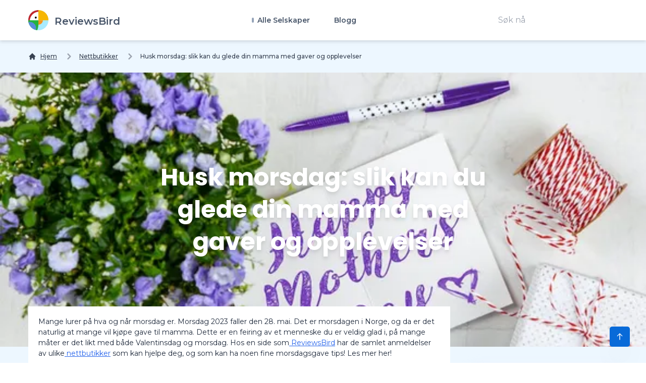

--- FILE ---
content_type: text/html; charset=UTF-8
request_url: https://reviewsbird.no/nettbutikker/morsdag
body_size: 103729
content:
<!DOCTYPE html>
<html lang="nb">
    <head>
        <link rel="preconnect" href="https://fonts.googleapis.com" crossOrigin="true" />
        <link rel="preconnect" href="https://fonts.gstatic.com" crossOrigin="true" />
        <link rel="preconnect" href="https://d2pus4vjf40ezr.cloudfront.net" crossOrigin="true" />

                    <link rel="stylesheet" href="/build/app.9e0666fd.css">
        
        <meta charset="UTF-8">
        <title>Slik skaper du minneverdig morsdag for mamma</title>
        <meta itemProp="name" content="Slik skaper du minneverdig morsdag for mamma" />
        <meta name="twitter:title" content="Slik skaper du minneverdig morsdag for mamma" />
        <meta property="og:title" content="Slik skaper du minneverdig morsdag for mamma" />
        <meta charSet="utf-8"/>
        <meta name="viewport" content="width=device-width"/>

        <meta http-equiv="content-language" content="nb" />
        <meta property="og:site_name" content="ReviewsBird" />

        <meta name="description" content="Det er viktig &aring; ikke glemme morsdag! Her kan du lese mer om denne dagen og l&aelig;r hvordan kan du skape en hyggelig og minneverdig dag for din mamma" />
        <meta itemProp="description" content="Det er viktig &aring; ikke glemme morsdag! Her kan du lese mer om denne dagen og l&aelig;r hvordan kan du skape en hyggelig og minneverdig dag for din mamma" />
        <meta name="twitter:description" content="Det er viktig &aring; ikke glemme morsdag! Her kan du lese mer om denne dagen og l&aelig;r hvordan kan du skape en hyggelig og minneverdig dag for din mamma" />
        <meta property="og:description" content="Det er viktig &aring; ikke glemme morsdag! Her kan du lese mer om denne dagen og l&aelig;r hvordan kan du skape en hyggelig og minneverdig dag for din mamma" />

        <link rel="shortcut icon" href="/media/imgs/logos/logo.svg" />

        <script defer>
            enScroll=!1;const lStor=localStorage,sStor=sessionStorage,doc=document,docEl=document.documentElement,docBody=document.body,docLoc=document.location,w=window,s=screen,nav=navigator||{};function a(){const k="G-VMX1GZV8E7",t=()=>Math.floor(Math.random()*1e9)+1,n=()=>Math.floor(Date.now()/1e3),y=()=>(sStor._p||(sStor._p=t()),sStor._p),v=()=>t()+"."+n(),p=()=>(lStor.cid_v4||(lStor.cid_v4=v()),lStor.cid_v4),m=lStor.getItem("cid_v4"),u=()=>m?void 0:enScroll==!0?void 0:"1",l=()=>(sStor.sid||(sStor.sid=n()),sStor.sid),d=()=>{if(!sStor._ss)return sStor._ss="1",sStor._ss;if(sStor.getItem("_ss")=="1")return void 0},r="1",h=()=>{if(sStor.sct)if(enScroll==!0)return sStor.sct;else x=+sStor.getItem("sct")+ +r,sStor.sct=x;else sStor.sct=r;return sStor.sct},e=docLoc.search,f=new URLSearchParams(e),a=["q","s","search","query","keyword"],g=a.some(t=>e.includes("&"+t+"=")||e.includes("?"+t+"=")),i=()=>g==!0?"view_search_results":enScroll==!0?"scroll":"page_view",b=()=>enScroll==!0?"90":void 0,j=()=>{if(i()=="view_search_results"){for(let e of f)if(a.includes(e[0]))return e[1]}else return void 0},o=encodeURIComponent,_=e=>{let t=[];for(let n in e)e.hasOwnProperty(n)&&e[n]!==void 0&&t.push(o(n)+"="+o(e[n]));return t.join("&")},O=!1,C="https://www.google-analytics.com/g/collect",E=_({v:"2",tid:k,_p:y(),sr:(s.width*w.devicePixelRatio+"x"+s.height*w.devicePixelRatio).toString(),ul:(nav.language||void 0).toLowerCase(),cid:p(),_fv:u(),_s:"1",dl:docLoc.origin+docLoc.pathname+e,dt:doc.title||void 0,dr:doc.referrer||void 0,sid:l(),sct:h(),seg:"1",en:i(),"epn.percent_scrolled":b(),"ep.search_term":j(),_ss:d(),_dbg:O?1:void 0}),c=C+"?"+E;if(nav.sendBeacon)nav.sendBeacon(c);else{let e=new XMLHttpRequest;e.open("POST",c,!0)}}a();function sPr(){return(docEl.scrollTop||docBody.scrollTop)/((docEl.scrollHeight||docBody.scrollHeight)-docEl.clientHeight)*100}doc.addEventListener("scroll",sEv,{passive:!0});function sEv(){const e=sPr();if(e<90)return;enScroll=!0,a(),doc.removeEventListener("scroll",sEv,{passive:!0})}
        </script>
            <meta property="article:modified_time" content="2024-08-01T12:39:37+02:00"/>
    <meta property="article:published_time" content="2023-01-09T14:06:44+01:00"/>

    <meta itemprop="image" content="https://d2pus4vjf40ezr.cloudfront.net/[base64]">
    <meta name="twitter:image:src" content="https://d2pus4vjf40ezr.cloudfront.net/[base64]">
    <meta property="og:image" content="https://d2pus4vjf40ezr.cloudfront.net/[base64]"/>


    <meta property="og:type" content="article"/>
    <link rel="canonical" href="https://reviewsbird.no/nettbutikker/morsdag"/>
    <meta property="og:url" content="https://reviewsbird.no/nettbutikker/morsdag"/>

        <meta name="google-site-verification" content="S0oihYb30eAtNcS7xu1ry71g3-EbhbDZELZoXi4_aaU" />
    </head>
    <body>
        <div class="main font-body text-body bg-custom" id="body" data-controller="menu">
            <header class="bg-white sticky-bar drop-shadow-md"
        data-controller="sticky-header"
        data-sticky-header-target="table"
        data-action="scroll@window->sticky-header#onScroll">
<div class="container bg-transparent">
    <nav class="bg-transparent flex justify-between items-center py-3">
        <a href="/" class="text-xl font-semibold leading-none flex" title="ReviewsBird"  aria-label="ReviewsBird">
            <img class="h-10" width="40px" height="40px" src="/media/imgs/logos/logo.svg" alt="Logo ReviewsBird" />
            <span class="pt-3 ml-3 text-blueGray-600">ReviewsBird</span>
        </a>
        <ul class="hidden lg:flex lg:items-center lg:w-auto lg:space-x-12">
            <li class="group static pt-4 pb-4">
                <a href="#" class="text-sm font-semibold text-blueGray-600 hover:text-black-500 has-child" title="Alle Selskaper">
                    Alle Selskaper
                </a>
                <div class="drop-down-menu absolute left-0 w-full grid grid-cols-4 gap-4">
                                        <div>
                        <a href="/forsikring" class="menu-sub-item text-xs font-bold text-black-600 hover:text-blueGray-500" title="Forsikring">
                            Forsikring
                        <p class="text-xs text-black-600 font-normal">
                            Velkommen til v&aring;r forsikringskategori! Her kan du lese anmeldelser av forskjellige forsikringsselskaper og dele dine egne opplevelser. &Aring; velge riktig forsikringsselskap er essen...
                        </p>
                        </a>
                    </div>
                                        <div>
                        <a href="/energi" class="menu-sub-item text-xs font-bold text-black-600 hover:text-blueGray-500" title="Energi">
                            Energi
                        <p class="text-xs text-black-600 font-normal">
                            Velkommen til kategorien Energi! Her kan du enkelt sammenligne forskjellige energileverand&oslash;rer for &aring; finne den som passer best for dine behov. Enten du er ute etter lavere pris...
                        </p>
                        </a>
                    </div>
                                        <div>
                        <a href="/telekom" class="menu-sub-item text-xs font-bold text-black-600 hover:text-blueGray-500" title="Telekommunikasjon">
                            Telekommunikasjon
                        <p class="text-xs text-black-600 font-normal">
                            Velkommen til v&aring;r kategori for Telekommunikasjon! Her finner du oversikter over ulike selskaper som tilbyr telekomtjenester. Les og skriv anmeldelser om leverand&oslash;rer av mobil-...
                        </p>
                        </a>
                    </div>
                                        <div>
                        <a href="/ferie" class="menu-sub-item text-xs font-bold text-black-600 hover:text-blueGray-500" title="Ferie, Reiser og Turer">
                            Ferie, Reiser og Turer
                        <p class="text-xs text-black-600 font-normal">
                            Planlegger du neste ferie? Utforsk kategorien "Ferie, Reiser og Turer" for inspirasjon og nyttige anmeldelser p&aring; ReviewsBird. Enten du &oslash;nsker en kort helgetur, en spennende utf...
                        </p>
                        </a>
                    </div>
                                        <div>
                        <a href="/dating" class="menu-sub-item text-xs font-bold text-black-600 hover:text-blueGray-500" title="Nettdating">
                            Nettdating
                        <p class="text-xs text-black-600 font-normal">
                            Er du klar for &aring; finne kj&aelig;rligheten p&aring; nettet? Nettdating gir deg muligheten til &aring; m&oslash;te nye mennesker fra komforten av ditt eget hjem. Flere datingapper lar d...
                        </p>
                        </a>
                    </div>
                                        <div>
                        <a href="/nettbutikker" class="menu-sub-item text-xs font-bold text-black-600 hover:text-blueGray-500" title="Nettbutikker">
                            Nettbutikker
                        <p class="text-xs text-black-600 font-normal">
                            Her kan du lese og skrive anmeldelser om diverse nettbutikker. Oppdag brukernes erfaringer med alt fra kundeservice til produktkvalitet, og sammenlign enkelt priser og tilbud. Med netthande...
                        </p>
                        </a>
                    </div>
                                        <div>
                        <a href="/bil" class="menu-sub-item text-xs font-bold text-black-600 hover:text-blueGray-500" title="Bil &amp; Kjøretøy">
                            Bil &amp; Kjøretøy
                        <p class="text-xs text-black-600 font-normal">
                            I kategorien "Bil &amp; Kj&oslash;ret&oslash;y" finner du anmeldelser og vurderinger av verksteder og bilrelaterte tjenester. Les andres erfaringer for &aring; finne det beste verkstedet el...
                        </p>
                        </a>
                    </div>
                                        <div>
                        <a href="/kreditt-lan" class="menu-sub-item text-xs font-bold text-black-600 hover:text-blueGray-500" title="Kreditt og Lån">
                            Kreditt og Lån
                        <p class="text-xs text-black-600 font-normal">
                            P&aring; v&aring;r side kan du enkelt sammenligne ulike l&aring;netilbud fra flere kredittselskaper. Les anmeldelser fra andre brukere for &aring; finne det l&aring;net som best passer dine...
                        </p>
                        </a>
                    </div>
                                        <div>
                        <a href="/kosthold" class="menu-sub-item text-xs font-bold text-black-600 hover:text-blueGray-500" title="Kosthold &amp; Helse">
                            Kosthold &amp; Helse
                        <p class="text-xs text-black-600 font-normal">
                            I kategorien Kosthold &amp; Helse kan du utforske ulike selskaper og lese anmeldelser fra andre brukere for informasjon om ern&aelig;ring, helse og velv&aelig;re. Et balansert kosthold rikt...
                        </p>
                        </a>
                    </div>
                                        <div>
                        <a href="/finans" class="menu-sub-item text-xs font-bold text-black-600 hover:text-blueGray-500" title="Finans">
                            Finans
                        <p class="text-xs text-black-600 font-normal">
                            &Oslash;nsker du bedre kontroll over &oslash;konomien din? Her finner du anmeldelser av ulike finansielle verkt&oslash;y som kan hjelpe med budsjettplanlegging, sporing av utgifter og inves...
                        </p>
                        </a>
                    </div>
                                        <div>
                        <a href="/generelt" class="menu-sub-item text-xs font-bold text-black-600 hover:text-blueGray-500" title="Generelt">
                            Generelt
                        <p class="text-xs text-black-600 font-normal">
                            Velkommen til v&aring;r kategori "Generelt"! Her finner du en omfattende oversikt over selskaper hvor du kan lese og skrive anmeldelser. For &aring; sikre en trygg handleopplevelse p&aring;...
                        </p>
                        </a>
                    </div>
                                        <div>
                        <a href="/mat-drikke" class="menu-sub-item text-xs font-bold text-black-600 hover:text-blueGray-500" title="Mat og Drikke">
                            Mat og Drikke
                        <p class="text-xs text-black-600 font-normal">
                            Velkommen til kategorien Mat og Drikke! Her kan du lese og skrive anmeldelser om ulike restauranter og spisesteder. Enten du er ute etter en ny lokal bistro eller en spennende internasjonal...
                        </p>
                        </a>
                    </div>
                                        <div>
                        <a href="/tjenester" class="menu-sub-item text-xs font-bold text-black-600 hover:text-blueGray-500" title="Tjenester">
                            Tjenester
                        <p class="text-xs text-black-600 font-normal">
                            Velkommen til v&aring;r tjenestekategori! Her finner du en oversikt over ulike serviceselskaper som opererer i et konkurransedyktig marked. Les anmeldelser fra andre kunder og del egne erfa...
                        </p>
                        </a>
                    </div>
                                    </div>
            </li>
            <li class="group relative pt-4 pb-4">
                <a href="/blog" class="text-sm font-semibold text-blueGray-600 hover:text-blueGray-500" title="Blogg">
                    Blogg
                </a>
            </li>
        </ul>
        <div class="hidden lg:block">
            <form method="get" action="/soke">
                <input type="text" name="q" class="py-2 px-5" value="" placeholder="Søk nå" />
                <input type="submit" class="hidden" aria-label="Søk nå" />
            </form>
        </div>
        <div class="lg:hidden">
            <button class="navbar-burger flex items-center py-2 px-3 text-blue-500 hover:text-blue-700 rounded border border-blue-200 hover:border-blue-300" data-action="click->menu#toggle">
                <svg class="fill-current h-4 w-4" viewBox="0 0 20 20" xmlns="http://www.w3.org/2000/svg">
                    <title>Mobile menu</title>
                    <path d="M0 3h20v2H0V3zm0 6h20v2H0V9zm0 6h20v2H0v-2z"></path>
                </svg>
            </button>
        </div>
    </nav>
</div>
</header>
<section class="pt-5 xl:bg-contain bg-top bg-no-repeat">
    <div class="container">
        <nav class="flex" aria-label="Breadcrumb" itemscope itemtype="https://schema.org/BreadcrumbList">
            <ol class="inline-flex items-center space-x-1 md:space-x-3">
                <li class="inline-flex items-center" itemprop="itemListElement" itemscope itemtype="https://schema.org/ListItem">
                    <a href="/" class="underline hover:no-underline inline-flex items-center text-xs font-medium text-gray-700 hover:text-gray-900" aria-label="Hjem">
                        <svg class="w-4 h-4 mr-2" fill="currentColor" viewBox="0 0 20 20" xmlns="http://www.w3.org/2000/svg"><path d="M10.707 2.293a1 1 0 00-1.414 0l-7 7a1 1 0 001.414 1.414L4 10.414V17a1 1 0 001 1h2a1 1 0 001-1v-2a1 1 0 011-1h2a1 1 0 011 1v2a1 1 0 001 1h2a1 1 0 001-1v-6.586l.293.293a1 1 0 001.414-1.414l-7-7z"></path></svg>
                        <span class="sm:block hidden">Hjem</span>
                    </a>
                    <meta itemprop="position" content="1" />
                    <meta itemprop="name" content="Hjem" />
                    <meta itemprop="item" content="https://reviewsbird.no/" />
                </li>

                                                        
                                            <li  itemprop="itemListElement" itemscope itemtype="https://schema.org/ListItem">
                            <div class="flex items-center">
                                <svg class="w-6 h-6 text-gray-400" fill="currentColor" viewBox="0 0 20 20" xmlns="http://www.w3.org/2000/svg"><path fill-rule="evenodd" d="M7.293 14.707a1 1 0 010-1.414L10.586 10 7.293 6.707a1 1 0 011.414-1.414l4 4a1 1 0 010 1.414l-4 4a1 1 0 01-1.414 0z" clip-rule="evenodd"></path></svg>
                                <a href="/nettbutikker" class="underline hover:no-underline ml-1 text-xs font-medium text-gray-700 hover:text-gray-900 md:ml-2">
                                    Nettbutikker
                                </a>
                            </div>
                            <meta itemProp="position" content="3" />
                            <meta itemProp="name" content="Nettbutikker" />
                            <meta itemProp="item" content="https://reviewsbird.no/nettbutikker" />
                        </li>
                    
                                        <li aria-current="page" itemprop="itemListElement" itemscope itemtype="https://schema.org/ListItem">
                        <div class="flex items-center">
                            <svg class="w-6 h-6 text-gray-400" fill="currentColor" viewBox="0 0 20 20" xmlns="http://www.w3.org/2000/svg"><path fill-rule="evenodd" d="M7.293 14.707a1 1 0 010-1.414L10.586 10 7.293 6.707a1 1 0 011.414-1.414l4 4a1 1 0 010 1.414l-4 4a1 1 0 01-1.414 0z" clip-rule="evenodd"></path></svg>
                            <span class="ml-1 text-xs font-medium text-gray-700 md:ml-2">Husk morsdag: slik kan du glede din mamma med gaver og opplevelser</span>
                        </div>
                        <meta itemProp="position" content="3" />
                        <meta itemProp="name" content="Husk morsdag: slik kan du glede din mamma med gaver og opplevelser" />
                    </li>
                    
                            </ol>
        </nav>
    </div>
</section>
            <div class="hidden navbar-menu relative z-50 transition duration-300" data-menu-target="mobileNavbar">
    <div class="navbar-backdrop fixed inset-0 bg-blueGray-800 opacity-25"></div>
    <nav class="fixed top-0 left-0 bottom-0 flex flex-col w-5/6 max-w-sm py-6 px-6 bg-white border-r overflow-y-auto transition duration-300">
        <div class="flex items-center mb-8">
            <a href="/" class="mr-auto text-3xl font-semibold leading-none" title="ReviewsBird" aria-label="ReviewsBird">
                <img class="h-10" src="/media/imgs/logos/logo.svg" />
            </a>
            <button class="navbar-close" data-action="click->menu#toggle">
                <svg class="h-6 w-6 text-blueGray-400 cursor-pointer hover:text-blue-500" xmlns="http://www.w3.org/2000/svg" fill="none" viewBox="0 0 24 24" stroke="currentColor">
                    <path stroke-linecap="round" stroke-linejoin="round" stroke-width="2" d="M6 18L18 6M6 6l12 12"></path>
                </svg>
            </button>
        </div>
        <div>
            <ul class="mobile-menu" data-controller="toggle" >
                <li class="mb-1">
                    <a href="/"  class="block p-4 text-xs text-blueGray-500 hover:bg-blue-50 hover:text-blue-500 rounded-xl" title="Hjem">
                        Hjem
                    </a>
                </li>
                <li class="mb-1 menu-item-has-children rounded-xl" data-action="click->toggle#toggleSubmenu" data-toggle-target="submenu">
                    <span class="menu-expand">+</span>
                    <span class="block p-4 text-xs text-blueGray-500 hover:bg-blue-50 hover:text-blue-500 rounded-xl" title="Hjem">
                        Alle Selskaper
                    </span>
                    <ul class="dropdown pl-5 hidden" data-toggle-target="dropdown">
                                            <div>
                            <a href="/forsikring" class="block p-3 text-xs text-blueGray-500 hover:bg-blue-50 hover:text-blue-500" title="Forsikring">
                                Forsikring
                            </a>
                        </div>
                                            <div>
                            <a href="/energi" class="block p-3 text-xs text-blueGray-500 hover:bg-blue-50 hover:text-blue-500" title="Energi">
                                Energi
                            </a>
                        </div>
                                            <div>
                            <a href="/telekom" class="block p-3 text-xs text-blueGray-500 hover:bg-blue-50 hover:text-blue-500" title="Telekommunikasjon">
                                Telekommunikasjon
                            </a>
                        </div>
                                            <div>
                            <a href="/ferie" class="block p-3 text-xs text-blueGray-500 hover:bg-blue-50 hover:text-blue-500" title="Ferie, Reiser og Turer">
                                Ferie, Reiser og Turer
                            </a>
                        </div>
                                            <div>
                            <a href="/dating" class="block p-3 text-xs text-blueGray-500 hover:bg-blue-50 hover:text-blue-500" title="Nettdating">
                                Nettdating
                            </a>
                        </div>
                                            <div>
                            <a href="/nettbutikker" class="block p-3 text-xs text-blueGray-500 hover:bg-blue-50 hover:text-blue-500" title="Nettbutikker">
                                Nettbutikker
                            </a>
                        </div>
                                            <div>
                            <a href="/bil" class="block p-3 text-xs text-blueGray-500 hover:bg-blue-50 hover:text-blue-500" title="Bil &amp; Kjøretøy">
                                Bil &amp; Kjøretøy
                            </a>
                        </div>
                                            <div>
                            <a href="/kreditt-lan" class="block p-3 text-xs text-blueGray-500 hover:bg-blue-50 hover:text-blue-500" title="Kreditt og Lån">
                                Kreditt og Lån
                            </a>
                        </div>
                                            <div>
                            <a href="/kosthold" class="block p-3 text-xs text-blueGray-500 hover:bg-blue-50 hover:text-blue-500" title="Kosthold &amp; Helse">
                                Kosthold &amp; Helse
                            </a>
                        </div>
                                            <div>
                            <a href="/finans" class="block p-3 text-xs text-blueGray-500 hover:bg-blue-50 hover:text-blue-500" title="Finans">
                                Finans
                            </a>
                        </div>
                                            <div>
                            <a href="/generelt" class="block p-3 text-xs text-blueGray-500 hover:bg-blue-50 hover:text-blue-500" title="Generelt">
                                Generelt
                            </a>
                        </div>
                                            <div>
                            <a href="/mat-drikke" class="block p-3 text-xs text-blueGray-500 hover:bg-blue-50 hover:text-blue-500" title="Mat og Drikke">
                                Mat og Drikke
                            </a>
                        </div>
                                            <div>
                            <a href="/tjenester" class="block p-3 text-xs text-blueGray-500 hover:bg-blue-50 hover:text-blue-500" title="Tjenester">
                                Tjenester
                            </a>
                        </div>
                                        </ul>
                </li>
                <li class="mb-1">
                    <a href="/blog"  class="block p-4 text-xs text-blueGray-500 hover:bg-blue-50 hover:text-blue-500 rounded-xl" title="Blogg">
                        Blogg
                    </a>
                </li>
            </ul>
        </div>
        <div class="mt-auto">
            <form method="get" action="/soke">
                <input type="text" name="q" class="py-2 px-5" value="" placeholder="Søk nå" />
                <input type="submit" class="hidden" aria-label="Søk nå" />
            </form>
        </div>
    </nav>
</div>
            <svg style="display: none">
    <defs>
        <svg
                id="spinner-cart-icon"
                viewBox="0 0 24 24"
                preserveAspectRatio="xMaxYMax meet"
        >
            <path d="M8.7,22.2a2.4,2.4,0,1,0,2.4,2.4A2.4,2.4,0,0,0,8.7,22.2ZM1.5,3V5.4H3.9l4.32,9.108L6.6,17.448A2.32,2.32,0,0,0,6.3,18.6,2.407,2.407,0,0,0,8.7,21H23.1V18.6H9.2a.3.3,0,0,1-.3-.3l.036-.144L10.02,16.2h8.94a2.389,2.389,0,0,0,2.1-1.236l4.3-7.788A1.172,1.172,0,0,0,25.5,6.6a1.2,1.2,0,0,0-1.2-1.2H6.552L5.424,3ZM20.7,22.2a2.4,2.4,0,1,0,2.4,2.4A2.4,2.4,0,0,0,20.7,22.2Z" transform="translate(-1.5 -3)" />
        </svg>

        <svg
                id="spinner-support-icon"
                viewBox="0 0 24 24"
                preserveAspectRatio="xMaxYMax meet"
        >
            <path d="M5,9.75a1.5,1.5,0,0,0-1.5-1.5H2.75a3,3,0,0,0-3,3V13.5a3,3,0,0,0,3,3H3.5A1.5,1.5,0,0,0,5,15ZM21.25,16.5a3,3,0,0,0,3-3V11.25a3,3,0,0,0-3-3H20.5A1.5,1.5,0,0,0,19,9.75V15a1.5,1.5,0,0,0,1.5,1.5ZM12,0A12.228,12.228,0,0,0,0,12v.75a.75.75,0,0,0,.75.75H1.5a.75.75,0,0,0,.75-.75V12a9.75,9.75,0,0,1,19.5,0h-.006c0,.114.006,7.768.006,7.768a1.982,1.982,0,0,1-1.982,1.982H18a2.25,2.25,0,0,0-2.25-2.25h-1.5a2.25,2.25,0,0,0,0,4.5h5.518A4.232,4.232,0,0,0,24,19.768V12A12.228,12.228,0,0,0,12,0Z" transform="translate(0.25)" />
        </svg>
        <svg
                id="spinner-price-icon"
                viewBox="0 0 24 24"
                preserveAspectRatio="xMaxYMax meet"
        >
            <path d="M16.645,22.7a.642.642,0,0,0-.773-.5,11.255,11.255,0,0,1-2.434.29,6.9,6.9,0,0,1-6.507-4.578h6.09a.643.643,0,0,0,.627-.5l.341-1.519a.643.643,0,0,0-.627-.784H6.173a11.565,11.565,0,0,1,.007-2.263h7.853a.643.643,0,0,0,.628-.505l.349-1.594a.643.643,0,0,0-.628-.78H6.974a6.728,6.728,0,0,1,6.3-4.019,10.493,10.493,0,0,1,2.028.222.643.643,0,0,0,.75-.462L16.7,3.328a.642.642,0,0,0-.5-.8,15.6,15.6,0,0,0-2.822-.279A11.449,11.449,0,0,0,2.415,9.964H.643A.643.643,0,0,0,0,10.607V12.2a.643.643,0,0,0,.643.643H1.8a15.9,15.9,0,0,0-.01,2.263H.643A.643.643,0,0,0,0,15.75v1.519a.643.643,0,0,0,.643.643H2.256A11.222,11.222,0,0,0,13.373,26.25a13.362,13.362,0,0,0,3.273-.417.643.643,0,0,0,.471-.748L16.645,22.7Z" transform="translate(0 -2.25)" />
        </svg>
        <svg
                id="spinner-delivery-icon"
                viewBox="0 0 24 24"
                preserveAspectRatio="xMaxYMax meet"
        >
            <path d="M23.4,13.2h-.6V9.146a1.8,1.8,0,0,0-.529-1.271L18.525,4.129A1.8,1.8,0,0,0,17.254,3.6H15.6V1.8A1.8,1.8,0,0,0,13.8,0H1.8A1.8,1.8,0,0,0,0,1.8v12a1.8,1.8,0,0,0,1.8,1.8h.6a3.6,3.6,0,1,0,7.2,0h4.8a3.6,3.6,0,1,0,7.2,0h1.8A.6.6,0,0,0,24,15V13.8A.6.6,0,0,0,23.4,13.2ZM6,17.4a1.8,1.8,0,1,1,1.8-1.8A1.8,1.8,0,0,1,6,17.4Zm12,0a1.8,1.8,0,1,1,1.8-1.8A1.8,1.8,0,0,1,18,17.4Zm3-7.8H15.6V5.4h1.654L21,9.146Z" />
        </svg>
        <svg id="logo-mask" width="36" height="36" version="1.1" viewBox="36 36 36 36" xmlns="http://www.w3.org/2000/svg">
            <path transform="translate(36,36)" d="m-0.25977-0.16406v36.328h36.52v-36.328h-36.52zm18.76 0.16406a17.359 17.359 0 0 1 12.369 5.1309c0.38 0.38 0.73031 0.76969 1.0703 1.1797l-3.2988 2.4785a13.327 13.327 0 0 0-13.191-4.2793c-0.2 0.04-0.39008 0.11016-0.58008 0.16016l-1.3184-3.959a17.787 17.787 0 0 1 4.9492-0.71094zm-8.7305 1.8203 1.3301 3.9902a13.118 13.118 0 0 0-4.9395 4.6797 13.139 13.139 0 0 0-1.5801 3.7793h-4.2695a17.371 17.371 0 0 1 4.8203-9.1387 17.055 17.055 0 0 1 4.6387-3.3105zm23.891 7.4844a17.468 17.468 0 0 1-0.7207 18.609 1.544 1.544 0 0 0-0.16992-0.33984l-2.3691-3.3984a13.29 13.29 0 0 0-0.070313-12.371l3.3301-2.5zm-33.65 8.9551h4.1699a13.885 13.885 0 0 0 0.34961 3.3203 13.24 13.24 0 0 0 5.9805 8.2891 11.882 11.882 0 0 0 1.1094 0.60156l-1.3184 3.9688a17.494 17.494 0 0 1-10.301-15.939c0-0.08 0.0097656-0.16023 0.0097656-0.24023zm24.529 12.17h6.7402c-0.14 0.15-0.25844 0.29945-0.39844 0.43945a17.4 17.4 0 0 1-12.381 5.1309 17.773 17.773 0 0 1-4.3809-0.57031l1.3105-3.9395a13.544 13.544 0 0 0 3.0996 0.36914 13.445 13.445 0 0 0 6.0098-1.4297z" fill="currentColor" />
            <g id="r-symbol" transform="translate(36 36)"></g>
        </svg>
    </defs>
</svg>
                <section class="py-5">
        <div class="pt-20 pb-8 bg-cover bg-no-repeat" style="background-image: url('https://d2pus4vjf40ezr.cloudfront.net/[base64]');">
            <div class="container">
                <div class="max-w-2xl mx-auto">
                    <div class="text-center mb-36">
                        <h1 class="text-4xl md:text-5xl mt-24 text-white font-bold font-heading drop-shadow-lg">Husk morsdag: slik kan du glede din mamma med gaver og opplevelser</h1>
                    </div>
                </div>
            </div>
        </div>
        <div class="container w-full -mt-20">
            <div class="flex flex-wrap w-full">
                <div class="xl:w-3/4 w-full">
                    <div class="w-full xl:pr-10">
                        <div class="bg-white p-5 w-full list-disc">
                            <!DOCTYPE html PUBLIC "-//W3C//DTD HTML 4.0 Transitional//EN" "http://www.w3.org/TR/REC-html40/loose.dtd">
<html><body><p class=" mb-5">Mange lurer p&aring; hva og n&aring;r morsdag er. Morsdag 2023 faller den 28. mai. Det er morsdagen i Norge, og da er det naturlig at mange vil kj&oslash;pe gave til mamma. Dette er en feiring av et menneske du er veldig glad i, p&aring; mange m&aring;ter er det likt med b&aring;de Valentinsdag og morsdag. Hos en side som<a href="https://reviewsbird.no/" target="_blank"> ReviewsBird</a> har de samlet anmeldelser av ulike<a href="https://reviewsbird.no/error/404" target="_blank"> nettbutikker</a> som kan hjelpe deg, og som kan ha noen fine morsdagsgave tips! Les mer her!</p>    <h1>Historien om morsdagen</h1>    <p class=" mb-5">En dag for &aring; hedre m&oslash;dre har eksistert like lenge som det har v&aelig;rt m&oslash;dre. Festivaler som hedret m&oslash;dre i antikken var ofte knyttet til guder og gudinner og morssymboler p&aring; fruktbarhet, f&oslash;dsel, kreativitet og vekstsykluser. Moren er beskytter og oppdrager for barn og i forlengelsen av hele menneskeheten. Frygierne holdt en festival for<a href="https://en.wikipedia.org/wiki/Cybele" target="_blank"> Cybele</a>, gudenes store mor. Grekerne og romerne hedret ogs&aring; gudenes moderskikkelse. Selv i dag hedrer en viktig festival i India, Durga-puja, gudinnen Durga.</p>    <p class=" mb-5">I l&oslash;pet av middelalderen vendte folk tilbake til hjemmet eller "mor"-kirken en gang i &aring;ret midt i fastetiden. (Den gang dro barn ofte for &aring; jobbe i en alder av 10 &aring;r!) Historikere teoretiserer at det var tilbakekomsten til "mor"-kirken som f&oslash;rte til tradisjonen med at barn fikk fri dagen til &aring; bes&oslash;ke sin mor og familie.</p>    <p class=" mb-5">I England p&aring; 1500-tallet ble denne feiringen &laquo;Mothering Sunday&raquo;. Barn &ndash; hovedsakelig d&oslash;tre som hadde g&aring;tt p&aring; jobb som hushjelper &ndash; ville f&aring; fri p&aring; den fjerde s&oslash;ndagen i fastetiden for &aring; vende tilbake til m&oslash;drene og hjemmesognet. Den eldste s&oslash;nnen eller datteren tok med seg en "morskake", som ble kuttet og delt av hele familien. Familiegjenforeninger var dagens orden, med s&oslash;nner og d&oslash;tre som tok p&aring; seg alle husholdningsplikter og tilberedte en spesiell middag til &aelig;re for moren sin. En gang i l&oslash;pet av dagen deltok moren p&aring; spesielle gudstjenester sammen med familien.</p>    <p class=" mb-5">Mors&oslash;ndag ble ogs&aring; kjent som forfriskningss&oslash;ndag; fastereglene ble lempet p&aring; den dagen. (Ofte handlet evangeliet for dagen om at Jesus matet folkemengden med br&oslash;d.) Den tradisjonelle kaken, kalt en Simnel-kake, er en fruktkake med to lag mandelmasse. Kaken ble laget med 11 kuler marsipanglasur p&aring; toppen, som representerer de 11 disiplene. (<a href="https://no.wikipedia.org/wiki/Judas_Iskariot" target="_blank">Judas</a> er ikke inkludert.) Tradisjonelt ville ogs&aring; sukkerfioler blitt tilsatt.</p>    <p class=" mb-5">I USA var tre kvinner mest medvirkende til &aring; etablere tradisjonen for morsdagen: Ann Reeves Jarvis, Julia Ward Howe og Anns datter, Anna M. Jarvis. L&aelig;r mer om disse tre flotte kvinnene som kjempet for barns velferd, helse og fred.</p>    <h2 class=" font-semibold text-base pt-5 mb-8">Mange m&aring;ter &aring; feire mamma p&aring; i &aring;r</h2>    <p class=" mb-5">Dette dekker de store tingene, men her er flere kreative m&aring;ter &aring; n&aring; ut til mamma for &aring; vise henne litt ekstra tr&oslash;st, kj&aelig;rlighet og anerkjennelse. Tross alt er m&oslash;dre alltid der for oss!</p>    <h3 class=" font-semibold text-base pt-5 mb-8">Pynt d&oslash;ren til mammaen din eller gi blomster!</h3>    <p class=" mb-5">Hvis du er i n&aelig;rheten, kan du ha det g&oslash;y med &aring; dekorere din mors inngangsd&oslash;r med streamers, spesielle skilt, en krans og blomster fra for eksempel<a href="https://reviewsbird.no/nettbutikker/interflora-anmeldelser" target="_blank"> Interflora</a>! Hvis du har barn, engasjere dem! Mor eller bestemor vil elske overraskelsen.</p>    <p class=" mb-5">Selvf&oslash;lgelig er blomster og planter alltid en fryd. Hvis du er lokal, lever planter til verandaen hennes personlig. Hvis du ikke er lokal, er det alltid levering de fleste steder (men bestill i god tid!). En rosebusk eller geraniumplante er alltid velkommen. Eller kanskje en kornel eller blomstrende busk til hagen hennes ville bli verdsatt.</p>    <p class=" mb-5">Kj&oslash;pe snittblomster? Se de symbolske betydningene av vanlige blomster, mange som du kan finne hos<a href="https://reviewsbird.no/nettbutikker/interflora-anmeldelser" target="_blank"> Interflora</a>. Her er en annen id&eacute;! Lag en bukett med de m&aring;nedlige f&oslash;dselsblomstene til hvert barn.</p>    <h3 class=" font-semibold text-base pt-5 mb-8">Lag mat til mamma eller sett opp en brunsjdate</h3>    <p class=" mb-5">Frokost p&aring; sengen er alltid en klassiker og verdsatt! Noe enkelt er greit for dette, for eksempel toast eller en croissant med syltet&oslash;y eller frukt og en kopp kaffe eller te. Eller, hvis hun ikke er glad i &aring; spise i sengen, hva med &aring; forberede en sittende brunsj? Her er 15 deilige brunsjideer.</p>    <p class=" mb-5">Hvis du ikke er personlig med mor, hva med en virtuell brunsjdate? Vi foresl&aring;r Champagne<a href="https://snl.no/Mimosa" target="_blank"> Mimosas</a>. Du kan levere ingrediensene p&aring; d&oslash;ren hvis hun er lokal, eller sende oppskriften p&aring; forh&aring;nd til alle! S&aring; Zoom med hele familien og hev et glass til mamma!</p>    <p class=" mb-5">Hvis moren din er lokal, legg av en grytemiddag. Det er god komfortmat, og du kan sette alt sammen for &aring; slippe av p&aring; verandaen hennes!</p>    <p class=" mb-5">&Aring;, bak en kake! Tradisjonelt bakte barn i England alltid en kake til morsdagen. Hvis du liker denne tradisjonen, her er en virkelig deilig (og bedre enn eske) kakeoppskrift: Sjokolademoussekake. Pr&oslash;v ogs&aring; din mors favoritt!</p>    <h3 class=" font-semibold text-base pt-5 mb-8">Gi moren din en lang telefonsamtale eller sett p&aring; et virtuelt talentshow!</h3>    <p class=" mb-5">Snakk med henne (eller videochat) og f&aring; henne til &aring; le. Kanskje sleng inn noen gode "mamma-vitser". Sett opp et talentshow! Det kan v&aelig;re enkelt. Syng en sang, vis frem litt gymnastikk, spill et instrument.</p>    <h3 class=" font-semibold text-base pt-5 mb-8">Se en film eller et program sammen, side ved side.</h3>    <p class=" mb-5">Hvis dere alle er hjemme p&aring; ett sted, ta en film den kvelden, komplett med kinogodbiter.</p>    <p class=" mb-5">Hvis du er p&aring; forskjellige steder, se den samme filmen p&aring; datamaskinene dine samtidig. Eller start et maraton med favoritt-TV-serien din mens du nyter et glass vin eller en kopp te.</p>    <p class=" mb-5">(Visste du?<a href="https://no.wikipedia.org/wiki/Netflix" target="_blank"> Netflix</a> har ogs&aring; en m&aring;te &aring; se sammen p&aring; nettet. Hvis du og moren din har en Netflix-konto og Chrome installert p&aring; den b&aelig;rbare eller stasjon&aelig;re datamaskinen hennes, kan dere se en film sammen! Det er til og med en gruppechat-funksjon for &aring; kommentere live under filmen uansett hvor du er i verden. Se Netflix Party.)</p>    <h3 class=" font-semibold text-base pt-5 mb-8">V&aelig;r kreativ: Gj&oslash;r mamma til en video, en musikkspilleliste eller et kunstverk!</h3>    <p class=" mb-5">Ta opp en video fra alle barna. De kan hver si "Gratulerer med morsdagen" og hvorfor de setter pris p&aring; henne. Du kan alltid bruke iMovie til &aring; spleise sammen videoer p&aring; telefonen.</p>    <p class=" mb-5">Eller lag et b&aring;nd eller en musikkspilleliste. Du kan samle beroligende sanger for leggetid, for eksempel lyden av havet. Eller du kan samle favorittsangene hennes fra epoken hun elsker mest. (Hvis moren din har en iPhone, lag en spesiell iTunes-spilleliste som vil bli sendt til henne p&aring; e-post.)</p>    <p class=" mb-5">Hva med et spesielt kunstverk til mamma? Mal for eksempel utsiden av en terrakotta blomsterpotte og fyll den med hagefr&oslash; og et kort. Eller lag en vakker fotoramme med familiebildet ditt inni. Du kan finne mange ideer p&aring; Pinterest og andre steder p&aring; nettet.</p>    <h3 class=" font-semibold text-base pt-5 mb-8">Kom deg ut! G&aring; en tur i parken eller hva med &aring; pakke mamma en piknik?</h3>    <p class=" mb-5">Frisk luft l&oslash;fter alltid hum&oslash;ret. V&aring;ren er en fantastisk tid &aring; bes&oslash;ke en park og se etter alle de vakre v&aring;rblomstene. Hva med &aring; pakke en enkel piknik? Hvis mor bor i n&aelig;rheten, legg av en piknikkurv p&aring; verandaen hennes! Hvis dere bor sammen, pakk en kj&oslash;ler for en vakker kj&oslash;retur gjennom landskapet. Her er gode ideer til piknikmat.</p>    <h2 class=" font-semibold text-base pt-5 mb-8">Lag en hjemmelaget gave!</h2>    <p class=" mb-5">Du trenger ikke g&aring; ut i en butikk og kj&oslash;pe en gave. M&oslash;dre elsker gaver fra hjertet.</p>    <p class=" mb-5">Her er noen morsomme h&aring;ndverksprosjekter &ndash; inkludert gaver fra kj&oslash;kkenet samt DIY-skj&oslash;nnhetsprodukter til en hjemmespa-kurv!</p>    <ul class=" list-disc ml-5 pl-5 pb-5">  	<li class=" pb-2">Lag din egen urteeddik</li>  	<li class=" pb-2">Lag din egen frukt ansiktsbehandling eller skrubb</li>  	<li class=" pb-2">Lag din egen s&aring;pe</li>  	<li class=" pb-2">Lag en lavendelpose</li>  	<li class=" pb-2">Lag rosepotpurri</li>  	<li class=" pb-2">Lag jordb&aelig;rsyltet&oslash;y</li>  	<li class=" pb-2">Lag bl&aring;b&aelig;r-rabarbrasyltet&oslash;y</li>  	<li class=" pb-2">Lag en pen gavekrukke</li>  	<li class=" pb-2">Hvis du &oslash;nsker &aring; kj&oslash;pe en gave p&aring; nettet, hva med smykker med barnets f&oslash;dselsstein?</li>  </ul>    <p class=" mb-5">For eksempel, hvis bursdagen din er i august, gi moren din peridot &oslash;redobber. Hun vil alltid tenke p&aring; sitt kj&aelig;re barn n&aring;r hun har dem p&aring; seg. Se f&oslash;dselssteiner etter m&aring;ned hvis du ikke er sikker p&aring; f&oslash;dselssteinen din eller dens betydning. Mange sm&aring; nettbutikker tilbyr gratis frakt.<a href="https://reviewsbird.no/generelt/yoursurprise-anmeldelser" target="_blank"> YourSurprise</a> er ogs&aring; et flott sted &aring; finne unike morsdagsgave smykker og hjelpe til med &aring; st&oslash;tte sm&aring; bedrifter p&aring; samme tid.</p>    <h2 class=" font-semibold text-base pt-5 mb-8">Vis din sentimentale side</h2>    <p class=" mb-5">Lag et hjemmelaget brev eller morsdagskort. Dette b&oslash;r v&aelig;re en ekte, inderlig visning av takknemlighet og takknemlighet. Tenk p&aring; hvorfor du elsker, respekterer og setter pris p&aring; moren din og hva du h&aring;per hun vet p&aring; denne spesielle dagen.</p>    <p class=" mb-5">V&aelig;r spesifikk om handlinger du er takknemlig for, for eksempel at hun kj&oslash;rer deg til skolen daglig eller tilbereder favorittretten din hver helg.</p>    <p class=" mb-5">Brainstorm dine favorittminner eller kvaliteter som du &oslash;nsker &aring; gi videre til dine egne barn.</p>    <p class=" mb-5">Lag morsdagskuponger. H&aring;ndlag en kupongbok full av tjenester som moren din kan tjene penger p&aring; n&aring;r som helst. For eksempel kan en kupong tilby &aring; vaske oppvasken mens en annen kan v&aelig;re for en gratis bilvask.</p>    <p class=" mb-5">Ta med gj&oslash;rem&aring;l og handlinger som du er sikker p&aring; at moren din vil sette pris p&aring; og som hun faktisk vil bruke. For eksempel, ikke ta med en kupong for &aring; ta s&oslash;pla ut hvis det allerede er din oppgave.</p>    <p class=" mb-5">V&aelig;r kreativ mens du lager kupongboken din. Bruk forskjellig farget papir, tusjer, glitter eller andre h&aring;ndverksmaterialer som vil demonstrere innsatsen din.</p>    <h2 class=" font-semibold text-base pt-5 mb-8">V&aelig;r kreativ</h2>    <p class=" mb-5">Samle bilder som gave. B&aring;de utklippsb&oslash;ker og collager handler om &aring; bevare minner ved &aring; lage et organisert oppsett av bilder og andre gjenstander med sentimental verdi. Hovedforskjellen mellom de to er at utklippsb&oslash;ker vanligvis har mange sider mens en collage er &eacute;n side eller et utklipp i plakatst&oslash;rrelse.</p>    <p class=" mb-5">Finn gamle bilder rundt huset. Hvis alt du har er digitale kopier, kan du bestille utskrifter online fra ulike<a href="https://reviewsbird.no/nettbutikker" target="_blank"> nettbutikker</a>. Du kan ogs&aring; lage og sende digitale collager p&aring; nettet. Dette er jo for &oslash;vrig en veldig god ide n&aring;r du trenger noe til<a href="https://reviewsbird.no/nettbutikker/valentinsdag" target="_blank"> Valentinsdag</a> ogs&aring;!</p>    <p class=" mb-5">Finn andre varer med sentimental verdi. For eksempel en billett fra din f&oslash;rste konsert sammen eller et bursdagskort din mor ga deg da du var yngre. Pynt prosjektet ditt ved &aring; bruke m&oslash;nstret papir, klistremerker, b&aring;nd eller annet tilbeh&oslash;r for &aring; virkelig f&aring; kreasjonen din til &aring; glitre. Hvis utklippsb&oslash;ker eller collager virker for vanlige, er det mange andre gj&oslash;r-det-selv-gaver som kan inneholde personlige bilder: dalbaner, klokker, lamper, telefondeksler og mange flere.</p>    <p class=" mb-5">Lag mat til henne. Enten det er frokost p&aring; sengen eller en familiemiddag, gi mamma en pause ved &aring; lage favorittvarene hennes. Ta det et steg videre og rengj&oslash;r kj&oslash;kkenet etter m&aring;ltidet s&aring; mor ikke har annet &aring; gj&oslash;re enn &aring; slappe av. V&aelig;r kreativ med matvalgene dine. For eksempel, i stedet for &aring; kj&oslash;pe en bukett blomster til henne, hvorfor ikke lage en av vakre cupcakes til henne?</p>    <p class=" mb-5">Hvis matlagingsferdighetene dine ikke er s&aring; gode, kan du pr&oslash;ve &aring; organisere en potluck der alle hennes kj&aelig;re melder seg frivillig til &aring; ta med en rett.</p>    <p class=" mb-5">Komplimenter hennes styrke. Noen ganger har m&oslash;dre den vanskeligste jobben i verden. Vis din takknemlighet for hennes evne til &aring; v&aelig;re en superkvinne og takle alt inkludert morskap.</p>    <p class=" mb-5">Tilbring kvalitetstid med henne. Planlegg en hel dag med henne. G&aring; p&aring; shopping, se en film, eller bare bli hjemme og spill noen innend&oslash;rs spill. Hva du gj&oslash;r er ikke viktig; Det som er viktigere er &aring; gjenopprette kontakten med moren din og tilbringe kvalitetstid med henne.</p>    <p class=" mb-5">Pr&oslash;v &aring; gj&oslash;re noe du aldri har gjort f&oslash;r: lag en isbar, meld deg p&aring; matlagingskurs, bli turist i din egen by, planlegg en piknik. Moren din vil virkelig f&oslash;le at det er tanken som teller.</p>    <h2 class=" font-semibold text-base pt-5 mb-8">Skjem bort henne med en spesiell gave</h2>    <p class=" mb-5">Lag en "favoritting"-kurv. Bestem hva moren din liker, og lag en temakurv basert p&aring; hva hun liker. Dette er mye mer personlig enn en ferdiglaget gavekurv eller et gavekort. Tilpass det enda mer ved &aring; legge til et innrammet bilde og legg til noen blomster for et vakrere utseende.</p>    <p class=" mb-5">Hvis moren din trenger &aring; slappe av, lag en "spa"-kurv som inneholder ting som s&aring;per, kremer, parfymer og andre personlig pleieartikler.</p>    <p class=" mb-5">Hvis moren din har en s&oslash;t tann, lag en kurv som har alle hennes favorittgodteri eller snacks. Prisen p&aring; kurven vil avhenge av varene du inkluderer, s&aring; g&aring; s&aring; stor eller liten som n&oslash;dvendig basert p&aring; budsjettet ditt. &Aring; kaste inn noe med sentimental verdi gir alltid en fin touch.</p>    <p class=" mb-5">Skjem bort henne. &Aring; unne moren din vil f&aring; henne til &aring; f&oslash;le seg bra b&aring;de innvendig og utvendig. Sminkeprodukter fra en butikk som<a href="https://reviewsbird.no/nettbutikker/blivakker-anmeldelser" target="_blank"> Blivakker</a> kan v&aelig;re veldig bra som morsdagsgave, og hva med en fin lydbok fra<a href="https://reviewsbird.no/nettbutikker/storytel-anmeldelser" target="_blank"> Storytel</a>? Valgmulighetene skal det ikke v&aelig;re et problem med i hvert fall!</p></body></html>


                                                            <div class="blogger-avatar">
                                                                            <img class="float-left pr-5" width="130" height="140" loading="lazy" title="Anne Sigrid Jakobsen" src="https://d2pus4vjf40ezr.cloudfront.net/[base64]" alt="Anne Sigrid Jakobsen" />
                                                                        <span class="text-xl font-bold">Av Anne Sigrid Jakobsen</span>
                                </div>
                                <div class="blogger-bio">
                                                                            <p>Anne Sigrid er e-handelsspesialist og forbrukervarekonsulent spesialisert i handelsrett og forbrukeratferd. Hun har erfaring innen leverand&oslash;rkjeder&aring;dgivning og produktutvikling, og har jobbet i e-handelsbransjen...

                                        <a class="text-xs underline" href="/writer/anne-sigrid-jakobsen"> Les videre</a>
                                                                    </div>

                                <div class="my-5">
                                    
                                                                            <a href="www.linkedin.com/in/anne-sigrid-jakobsen-351655228" target="_blank" rel="noopener">
                                            <svg xmlns="http://www.w3.org/2000/svg" viewBox="0 0 448 512" class="w-5 h-5"><!--! Font Awesome Pro 6.0.0 by @fontawesome - https://fontawesome.com License - https://fontawesome.com/license (Commercial License) Copyright 2022 Fonticons, Inc. --><path fill="currentColor" d="M100.28 448H7.4V148.9h92.88zM53.79 108.1C24.09 108.1 0 83.5 0 53.8a53.79 53.79 0 0 1 107.58 0c0 29.7-24.1 54.3-53.79 54.3zM447.9 448h-92.68V302.4c0-34.7-.7-79.2-48.29-79.2-48.29 0-55.69 37.7-55.69 76.7V448h-92.78V148.9h89.08v40.8h1.3c12.4-23.5 42.69-48.3 87.88-48.3 94 0 111.28 61.9 111.28 142.3V448z"/></svg>
                                        </a>
                                                                    </div>
                                                    </div>
                        <div class="flex my-5">
                            <h2 class="text-xl font-bold">Del</h2>

                                                        <div class="flex mt-1">
                                <a class="pl-5" aria-label="Facebook"
                                   href="https://www.facebook.com/sharer/sharer.php?u=https%3A%2F%2Freviewsbird.no%2Fnettbutikker%2Fmorsdag"
                                   target="_blank" rel="noopener">
                                    <svg xmlns="http://www.w3.org/2000/svg" viewBox="0 0 320 512" class="w-5 h-5"><!--! Font Awesome Pro 6.0.0 by @fontawesome - https://fontawesome.com License - https://fontawesome.com/license (Commercial License) Copyright 2022 Fonticons, Inc. --><path fill="currentColor" d="M279.14 288l14.22-92.66h-88.91v-60.13c0-25.35 12.42-50.06 52.24-50.06h40.42V6.26S260.43 0 225.36 0c-73.22 0-121.08 44.38-121.08 124.72v70.62H22.89V288h81.39v224h100.17V288z"/></svg>
                                </a>
                                <a class="pl-5" aria-label="Twitter"
                                   href="http://twitter.com/share?text=Husk%20morsdag%3A%20slik%20kan%20du%20glede%20din%20mamma%20med%20gaver%20og%20opplevelser&url=https%3A%2F%2Freviewsbird.no%2Fnettbutikker%2Fmorsdag" target="_blank" rel="noopener">
                                    <svg xmlns="http://www.w3.org/2000/svg" viewBox="0 0 512 512" class="w-5 h-5"><!--! Font Awesome Pro 6.0.0 by @fontawesome - https://fontawesome.com License - https://fontawesome.com/license (Commercial License) Copyright 2022 Fonticons, Inc. --><path fill="currentColor" d="M459.37 151.716c.325 4.548.325 9.097.325 13.645 0 138.72-105.583 298.558-298.558 298.558-59.452 0-114.68-17.219-161.137-47.106 8.447.974 16.568 1.299 25.34 1.299 49.055 0 94.213-16.568 130.274-44.832-46.132-.975-84.792-31.188-98.112-72.772 6.498.974 12.995 1.624 19.818 1.624 9.421 0 18.843-1.3 27.614-3.573-48.081-9.747-84.143-51.98-84.143-102.985v-1.299c13.969 7.797 30.214 12.67 47.431 13.319-28.264-18.843-46.781-51.005-46.781-87.391 0-19.492 5.197-37.36 14.294-52.954 51.655 63.675 129.3 105.258 216.365 109.807-1.624-7.797-2.599-15.918-2.599-24.04 0-57.828 46.782-104.934 104.934-104.934 30.213 0 57.502 12.67 76.67 33.137 23.715-4.548 46.456-13.32 66.599-25.34-7.798 24.366-24.366 44.833-46.132 57.827 21.117-2.273 41.584-8.122 60.426-16.243-14.292 20.791-32.161 39.308-52.628 54.253z"/></svg>
                                </a>
                                <a class="pl-5" aria-label="Linkedin"
                                   href="https://www.linkedin.com/shareArticle?mini=true&url=https%3A%2F%2Freviewsbird.no%2Fnettbutikker%2Fmorsdag&title=Husk%20morsdag%3A%20slik%20kan%20du%20glede%20din%20mamma%20med%20gaver%20og%20opplevelser&summary=Alle%20m%26oslash%3Bdre%20gleder%20seg%20til%20morsdag%20hvert%20%26aring%3Br.%20Hvordan%20kan%20du%20best%20forberede%20deg%20til%20denne%20dagen%3F%20Skal%20du%20g%26aring%3B%20for%20presang%20eller%20en%20opplevelse%3F%20Slik%20kan%20du%20skape%20en%20minneverdig%20og%20koselig%20dag%20for%20din%20mamma%20fylt%20med%20kj%26aelig%3Brlighet%2C%20oppmerksomhet%20og%20gaver.&source=https%3A%2F%2Freviewsbird.no%2Fnettbutikker%2Fmorsdag" target="_blank" rel="noopener">
                                    <svg xmlns="http://www.w3.org/2000/svg" viewBox="0 0 448 512" class="w-5 h-5"><!--! Font Awesome Pro 6.0.0 by @fontawesome - https://fontawesome.com License - https://fontawesome.com/license (Commercial License) Copyright 2022 Fonticons, Inc. --><path fill="currentColor" d="M100.28 448H7.4V148.9h92.88zM53.79 108.1C24.09 108.1 0 83.5 0 53.8a53.79 53.79 0 0 1 107.58 0c0 29.7-24.1 54.3-53.79 54.3zM447.9 448h-92.68V302.4c0-34.7-.7-79.2-48.29-79.2-48.29 0-55.69 37.7-55.69 76.7V448h-92.78V148.9h89.08v40.8h1.3c12.4-23.5 42.69-48.3 87.88-48.3 94 0 111.28 61.9 111.28 142.3V448z"/></svg>
                                </a>
                                <a class="pl-5" aria-label="Whatsapp"
                                   href="whatsapp://send?text=https%3A%2F%2Freviewsbird.no%2Fnettbutikker%2Fmorsdag" data-action="share/whatsapp/share" target="_blank" rel="noopener">
                                    <svg xmlns="http://www.w3.org/2000/svg" viewBox="0 0 448 512" class="w-5 h-5"><!--! Font Awesome Pro 6.0.0 by @fontawesome - https://fontawesome.com License - https://fontawesome.com/license (Commercial License) Copyright 2022 Fonticons, Inc. --><path fill="currentColor" d="M380.9 97.1C339 55.1 283.2 32 223.9 32c-122.4 0-222 99.6-222 222 0 39.1 10.2 77.3 29.6 111L0 480l117.7-30.9c32.4 17.7 68.9 27 106.1 27h.1c122.3 0 224.1-99.6 224.1-222 0-59.3-25.2-115-67.1-157zm-157 341.6c-33.2 0-65.7-8.9-94-25.7l-6.7-4-69.8 18.3L72 359.2l-4.4-7c-18.5-29.4-28.2-63.3-28.2-98.2 0-101.7 82.8-184.5 184.6-184.5 49.3 0 95.6 19.2 130.4 54.1 34.8 34.9 56.2 81.2 56.1 130.5 0 101.8-84.9 184.6-186.6 184.6zm101.2-138.2c-5.5-2.8-32.8-16.2-37.9-18-5.1-1.9-8.8-2.8-12.5 2.8-3.7 5.6-14.3 18-17.6 21.8-3.2 3.7-6.5 4.2-12 1.4-32.6-16.3-54-29.1-75.5-66-5.7-9.8 5.7-9.1 16.3-30.3 1.8-3.7.9-6.9-.5-9.7-1.4-2.8-12.5-30.1-17.1-41.2-4.5-10.8-9.1-9.3-12.5-9.5-3.2-.2-6.9-.2-10.6-.2-3.7 0-9.7 1.4-14.8 6.9-5.1 5.6-19.4 19-19.4 46.3 0 27.3 19.9 53.7 22.6 57.4 2.8 3.7 39.1 59.7 94.8 83.8 35.2 15.2 49 16.5 66.6 13.9 10.7-1.6 32.8-13.4 37.4-26.4 4.6-13 4.6-24.1 3.2-26.4-1.3-2.5-5-3.9-10.5-6.6z"/></svg>
                                </a>
                            </div>
                        </div>

                        
                        <div class="flex flex-wrap w-full bg-white p-5 mb-10">
                        <div class="w-full mt-5 mb-5">
            <h2 class="font-bold text-xl font-heading wow animate__ animate__fadeInDown  animated float-left">Meer Nettbutikker</h2>
        <div id="carausel-2-columns-1-arrows" class="flex float-right">
        <span class="mr-4 text-blue-500 flex slick-arrow custom_prev p-0">
            <svg class="w-6 h-6" fill="none" stroke="currentColor" viewBox="0 0 24 24" xmlns="http://www.w3.org/2000/svg">
                <path stroke-linecap="round" stroke-linejoin="round" stroke-width="2" d="M7 16l-4-4m0 0l4-4m-4 4h18"></path>
            </svg>
        </span>
        <span class="text-blue-500 flex slick-arrow custom_next p-0">
            <svg class="w-6 h-6" fill="none" stroke="currentColor" viewBox="0 0 24 24" xmlns="http://www.w3.org/2000/svg">
                <path stroke-linecap="round" stroke-linejoin="round" stroke-width="2" d="M17 8l4 4m0 0l-4 4m4-4H3"></path>
            </svg>
        </span>
    </div>
</div>
<div class="swiper">
    <div class="swiper-wrapper">
                    <div class="swiper-slide">
                <div class="pb-5">
                    <div class="flex flex-wrap card-slider group hover-up-5 wow animate__animated animate__fadeIn animated border border-gray-100 hover:border-gray-200 p-0"
                         data-wow-delay=".1s">
                        <div class="flex flex-wrap w-full mb-4">
                            <a href="/nettbutikker/fastkarm-vindu-energieffektivt-prisgunstig" title="Fastkarm vindu – et stilrent, energieffektivt og prisgunstig valg">
                                <img width="100%" height="100%" src="https://d2pus4vjf40ezr.cloudfront.net/[base64]" alt="Fastkarm vindu – et stilrent, energieffektivt og prisgunstig valg" srcset="https://d2pus4vjf40ezr.cloudfront.net/[base64] 612w, https://d2pus4vjf40ezr.cloudfront.net/[base64] 326w"/>
                            </a>
                            <div class="p-5">
                                <div class="h-14">
                                    <h3 class="font-bold">
                                        <a href="/nettbutikker/fastkarm-vindu-energieffektivt-prisgunstig" title="Fastkarm vindu – et stilrent, energieffektivt og prisgunstig valg">
                                            Fastkarm vindu – et stilrent, energieffektivt og prisguns...
                                        </a>
                                    </h3>
                                </div>

                                                                    <span class="text-blue-600 text-sm block w-full">
                                        <a href="/nettbutikker" title="Nettbutikker">
                                            Nettbutikker
                                        </a>
                                    </span>
                                
                                <span class="text-xs">3 måneder</span>
                            </div>
                        </div>
                    </div>
                </div>
            </div>
                    <div class="swiper-slide">
                <div class="pb-5">
                    <div class="flex flex-wrap card-slider group hover-up-5 wow animate__animated animate__fadeIn animated border border-gray-100 hover:border-gray-200 p-0"
                         data-wow-delay=".1s">
                        <div class="flex flex-wrap w-full mb-4">
                            <a href="/nettbutikker/gjerder-typer-materialer-vedlikehold-guide" title="Alt du trenger å vite om gjerde: Typer, materialer og vedlikehold">
                                <img width="100%" height="100%" src="https://d2pus4vjf40ezr.cloudfront.net/[base64]" alt="Alt du trenger å vite om gjerde: Typer, materialer og vedlikehold" srcset="https://d2pus4vjf40ezr.cloudfront.net/[base64] 612w, https://d2pus4vjf40ezr.cloudfront.net/[base64] 326w"/>
                            </a>
                            <div class="p-5">
                                <div class="h-14">
                                    <h3 class="font-bold">
                                        <a href="/nettbutikker/gjerder-typer-materialer-vedlikehold-guide" title="Alt du trenger å vite om gjerde: Typer, materialer og vedlikehold">
                                            Alt du trenger å vite om gjerde: Typer, materialer og ved...
                                        </a>
                                    </h3>
                                </div>

                                                                    <span class="text-blue-600 text-sm block w-full">
                                        <a href="/nettbutikker" title="Nettbutikker">
                                            Nettbutikker
                                        </a>
                                    </span>
                                
                                <span class="text-xs">6 måneder</span>
                            </div>
                        </div>
                    </div>
                </div>
            </div>
                    <div class="swiper-slide">
                <div class="pb-5">
                    <div class="flex flex-wrap card-slider group hover-up-5 wow animate__animated animate__fadeIn animated border border-gray-100 hover:border-gray-200 p-0"
                         data-wow-delay=".1s">
                        <div class="flex flex-wrap w-full mb-4">
                            <a href="/nettbutikker/trygt-valg-av-stige-hus-hage" title="Slik gjør du et trygt valg av stige til både hus og hage">
                                <img width="100%" height="100%" src="https://d2pus4vjf40ezr.cloudfront.net/[base64]" alt="Slik gjør du et trygt valg av stige til både hus og hage" srcset="https://d2pus4vjf40ezr.cloudfront.net/[base64] 612w, https://d2pus4vjf40ezr.cloudfront.net/[base64] 326w"/>
                            </a>
                            <div class="p-5">
                                <div class="h-14">
                                    <h3 class="font-bold">
                                        <a href="/nettbutikker/trygt-valg-av-stige-hus-hage" title="Slik gjør du et trygt valg av stige til både hus og hage">
                                            Slik gjør du et trygt valg av stige til både hus og hage
                                        </a>
                                    </h3>
                                </div>

                                                                    <span class="text-blue-600 text-sm block w-full">
                                        <a href="/nettbutikker" title="Nettbutikker">
                                            Nettbutikker
                                        </a>
                                    </span>
                                
                                <span class="text-xs">8 måneder</span>
                            </div>
                        </div>
                    </div>
                </div>
            </div>
                    <div class="swiper-slide">
                <div class="pb-5">
                    <div class="flex flex-wrap card-slider group hover-up-5 wow animate__animated animate__fadeIn animated border border-gray-100 hover:border-gray-200 p-0"
                         data-wow-delay=".1s">
                        <div class="flex flex-wrap w-full mb-4">
                            <a href="/nettbutikker/guide-til-beste-belysning-hjemme" title="Din Guide til å Finne Det Beste Belysningsvalget Hjemme">
                                <img width="100%" height="100%" src="https://d2pus4vjf40ezr.cloudfront.net/[base64]" alt="Din Guide til å Finne Det Beste Belysningsvalget Hjemme" srcset="https://d2pus4vjf40ezr.cloudfront.net/[base64] 612w, https://d2pus4vjf40ezr.cloudfront.net/[base64] 326w"/>
                            </a>
                            <div class="p-5">
                                <div class="h-14">
                                    <h3 class="font-bold">
                                        <a href="/nettbutikker/guide-til-beste-belysning-hjemme" title="Din Guide til å Finne Det Beste Belysningsvalget Hjemme">
                                            Din Guide til å Finne Det Beste Belysningsvalget Hjemme
                                        </a>
                                    </h3>
                                </div>

                                                                    <span class="text-blue-600 text-sm block w-full">
                                        <a href="/nettbutikker" title="Nettbutikker">
                                            Nettbutikker
                                        </a>
                                    </span>
                                
                                <span class="text-xs">8 måneder</span>
                            </div>
                        </div>
                    </div>
                </div>
            </div>
                    <div class="swiper-slide">
                <div class="pb-5">
                    <div class="flex flex-wrap card-slider group hover-up-5 wow animate__animated animate__fadeIn animated border border-gray-100 hover:border-gray-200 p-0"
                         data-wow-delay=".1s">
                        <div class="flex flex-wrap w-full mb-4">
                            <a href="/nettbutikker/speil-belysning-bedre-hverdag" title="Speil og belysning for en bedre hverdag ">
                                <img width="100%" height="100%" src="https://d2pus4vjf40ezr.cloudfront.net/[base64]" alt="Speil og belysning for en bedre hverdag " srcset="https://d2pus4vjf40ezr.cloudfront.net/[base64] 612w, https://d2pus4vjf40ezr.cloudfront.net/[base64] 326w"/>
                            </a>
                            <div class="p-5">
                                <div class="h-14">
                                    <h3 class="font-bold">
                                        <a href="/nettbutikker/speil-belysning-bedre-hverdag" title="Speil og belysning for en bedre hverdag ">
                                            Speil og belysning for en bedre hverdag 
                                        </a>
                                    </h3>
                                </div>

                                                                    <span class="text-blue-600 text-sm block w-full">
                                        <a href="/nettbutikker" title="Nettbutikker">
                                            Nettbutikker
                                        </a>
                                    </span>
                                
                                <span class="text-xs">1 år siden</span>
                            </div>
                        </div>
                    </div>
                </div>
            </div>
                    <div class="swiper-slide">
                <div class="pb-5">
                    <div class="flex flex-wrap card-slider group hover-up-5 wow animate__animated animate__fadeIn animated border border-gray-100 hover:border-gray-200 p-0"
                         data-wow-delay=".1s">
                        <div class="flex flex-wrap w-full mb-4">
                            <a href="/nettbutikker/start-nettbutikk-guide-suksess" title="Start din egen nettbutikk: En komplett guide til suksess">
                                <img width="100%" height="100%" src="https://d2pus4vjf40ezr.cloudfront.net/[base64]" alt="Start din egen nettbutikk: En komplett guide til suksess" srcset="https://d2pus4vjf40ezr.cloudfront.net/[base64] 612w, https://d2pus4vjf40ezr.cloudfront.net/[base64] 326w"/>
                            </a>
                            <div class="p-5">
                                <div class="h-14">
                                    <h3 class="font-bold">
                                        <a href="/nettbutikker/start-nettbutikk-guide-suksess" title="Start din egen nettbutikk: En komplett guide til suksess">
                                            Start din egen nettbutikk: En komplett guide til suksess
                                        </a>
                                    </h3>
                                </div>

                                                                    <span class="text-blue-600 text-sm block w-full">
                                        <a href="/nettbutikker" title="Nettbutikker">
                                            Nettbutikker
                                        </a>
                                    </span>
                                
                                <span class="text-xs">1 år siden</span>
                            </div>
                        </div>
                    </div>
                </div>
            </div>
                    <div class="swiper-slide">
                <div class="pb-5">
                    <div class="flex flex-wrap card-slider group hover-up-5 wow animate__animated animate__fadeIn animated border border-gray-100 hover:border-gray-200 p-0"
                         data-wow-delay=".1s">
                        <div class="flex flex-wrap w-full mb-4">
                            <a href="/nettbutikker/riktig-ramme-for-kunsten-og-interioret" title="Slik velger du riktig ramme for kunsten og interiøret">
                                <img width="100%" height="100%" src="https://d2pus4vjf40ezr.cloudfront.net/[base64]" alt="Slik velger du riktig ramme for kunsten og interiøret" srcset="https://d2pus4vjf40ezr.cloudfront.net/[base64] 612w, https://d2pus4vjf40ezr.cloudfront.net/[base64] 326w"/>
                            </a>
                            <div class="p-5">
                                <div class="h-14">
                                    <h3 class="font-bold">
                                        <a href="/nettbutikker/riktig-ramme-for-kunsten-og-interioret" title="Slik velger du riktig ramme for kunsten og interiøret">
                                            Slik velger du riktig ramme for kunsten og interiøret
                                        </a>
                                    </h3>
                                </div>

                                                                    <span class="text-blue-600 text-sm block w-full">
                                        <a href="/nettbutikker" title="Nettbutikker">
                                            Nettbutikker
                                        </a>
                                    </span>
                                
                                <span class="text-xs">1 år siden</span>
                            </div>
                        </div>
                    </div>
                </div>
            </div>
                    <div class="swiper-slide">
                <div class="pb-5">
                    <div class="flex flex-wrap card-slider group hover-up-5 wow animate__animated animate__fadeIn animated border border-gray-100 hover:border-gray-200 p-0"
                         data-wow-delay=".1s">
                        <div class="flex flex-wrap w-full mb-4">
                            <a href="/nettbutikker/kunsten-a-velge-tolke-kundeanmeldelser-for-hjemmedekorasjon" title="Kunsten å velge: Tolke kundeanmeldelser for hjemmedekorasjon">
                                <img width="100%" height="100%" src="https://d2pus4vjf40ezr.cloudfront.net/[base64]" alt="Kunsten å velge: Tolke kundeanmeldelser for hjemmedekorasjon" srcset="https://d2pus4vjf40ezr.cloudfront.net/[base64] 612w, https://d2pus4vjf40ezr.cloudfront.net/[base64] 326w"/>
                            </a>
                            <div class="p-5">
                                <div class="h-14">
                                    <h3 class="font-bold">
                                        <a href="/nettbutikker/kunsten-a-velge-tolke-kundeanmeldelser-for-hjemmedekorasjon" title="Kunsten å velge: Tolke kundeanmeldelser for hjemmedekorasjon">
                                            Kunsten å velge: Tolke kundeanmeldelser for hjemmedekorasjon
                                        </a>
                                    </h3>
                                </div>

                                                                    <span class="text-blue-600 text-sm block w-full">
                                        <a href="/nettbutikker" title="Nettbutikker">
                                            Nettbutikker
                                        </a>
                                    </span>
                                
                                <span class="text-xs">2 år siden</span>
                            </div>
                        </div>
                    </div>
                </div>
            </div>
            </div>
</div>
                        </div>
                    </div>
                </div>

                <div class="xl:w-1/4 sm:w-full xl:mt-28 mt-0">
                    <div class="w-full bg-white shadow mb-5 p-5 content-visibility">
    <h2 class="font-bold pb-5">Relevante selskaper</h2>
    <div class="grid xl:grid-cols-1 lg:grid-cols-3 md:grid-cols-3 sm:grid-cols-2 grid-cols-1 w-full">
             
        <div class="w-full sm:w-1/1 flex m-auto sm:mb-3">
            <a class="border border-gray-200 p-2 w-full flex flex-wrap block hover-up-5 wow animate__animated animate__fadeIn animated" href="/nettbutikker/blivakker-anmeldelser">
    <div class="border border-gray-200 p-2 w-full flex">
        <img class="m-auto" src="https://d2pus4vjf40ezr.cloudfront.net/[base64]" alt="BliVakker" width="135" height="55">
    </div>
    <div class="w-full my-auto pt-5">
        <div class="flex items-center justify-center m-auto overflow-hidden rounded-full">
            <svg class="w-10 h-10">
                <circle
                        class="text-gray-300"
                        stroke-width="3"
                        stroke="currentColor"
                        fill="transparent"
                        r="15"
                        cx="20"
                        cy="20"
                />
                <circle
                        class="text-blue-600"
                        stroke-width="3"
                        stroke-dasharray="188.49555921539"
                        stroke-dashoffset="138.54423602331"
                        stroke-linecap="round"
                        stroke="currentColor"
                        fill="transparent"
                        r="15"
                        cx="20"
                        cy="20"
                />
            </svg>
            <span class="absolute text-sm">
            <span class="w-7 h-7 text-black">5.3</span>
        </span>
        </div>
    </div>
    <div class="w-full my-auto flex min-h-[55px]">
        <div class="m-auto text-center text-xs font-bold">BliVakker</div>
    </div>
</a>
        </div>
             
        <div class="w-full sm:w-1/1 flex m-auto sm:mb-3">
            <a class="border border-gray-200 p-2 w-full flex flex-wrap block hover-up-5 wow animate__animated animate__fadeIn animated" href="/tjenester/storytel-anmeldelser">
    <div class="border border-gray-200 p-2 w-full flex">
        <img class="m-auto" src="https://d2pus4vjf40ezr.cloudfront.net/[base64]" alt="Storytel" width="135" height="55">
    </div>
    <div class="w-full my-auto pt-5">
        <div class="flex items-center justify-center m-auto overflow-hidden rounded-full">
            <svg class="w-10 h-10">
                <circle
                        class="text-gray-300"
                        stroke-width="3"
                        stroke="currentColor"
                        fill="transparent"
                        r="15"
                        cx="20"
                        cy="20"
                />
                <circle
                        class="text-blue-600"
                        stroke-width="3"
                        stroke-dasharray="188.49555921539"
                        stroke-dashoffset="117.80972450962"
                        stroke-linecap="round"
                        stroke="currentColor"
                        fill="transparent"
                        r="15"
                        cx="20"
                        cy="20"
                />
            </svg>
            <span class="absolute text-sm">
            <span class="w-7 h-7 text-black">7.5</span>
        </span>
        </div>
    </div>
    <div class="w-full my-auto flex min-h-[55px]">
        <div class="m-auto text-center text-xs font-bold">Storytel</div>
    </div>
</a>
        </div>
             
        <div class="w-full sm:w-1/1 flex m-auto sm:mb-3">
            <a class="border border-gray-200 p-2 w-full flex flex-wrap block hover-up-5 wow animate__animated animate__fadeIn animated" href="/nettbutikker/yoursurprise-anmeldelser">
    <div class="border border-gray-200 p-2 w-full flex">
        <img class="m-auto" src="https://d2pus4vjf40ezr.cloudfront.net/[base64]" alt="YourSurprise" width="135" height="55">
    </div>
    <div class="w-full my-auto pt-5">
        <div class="flex items-center justify-center m-auto overflow-hidden rounded-full">
            <svg class="w-10 h-10">
                <circle
                        class="text-gray-300"
                        stroke-width="3"
                        stroke="currentColor"
                        fill="transparent"
                        r="15"
                        cx="20"
                        cy="20"
                />
                <circle
                        class="text-blue-600"
                        stroke-width="3"
                        stroke-dasharray="188.49555921539"
                        stroke-dashoffset="103.67255756846"
                        stroke-linecap="round"
                        stroke="currentColor"
                        fill="transparent"
                        r="15"
                        cx="20"
                        cy="20"
                />
            </svg>
            <span class="absolute text-sm">
            <span class="w-7 h-7 text-black">9</span>
        </span>
        </div>
    </div>
    <div class="w-full my-auto flex min-h-[55px]">
        <div class="m-auto text-center text-xs font-bold">YourSurprise</div>
    </div>
</a>
        </div>
        </div>
</div>


    <div class="w-full bg-white shadow mb-5 p-5 content-visibility">
        <h2 class="font-bold pb-5">Blogg</h2>
        <div class="grid xl:grid-cols-1 lg:grid-cols-3 md:grid-cols-3 sm:grid-cols-2 grid-cols-1 w-full">
                            <div class="mb-5">
                    <a href="/nettbutikker/fastkarm-vindu-energieffektivt-prisgunstig" class="text-center block w-full flex"
                       title="Se">
                        <div class="w-1/3">
                            <img
                                    src=""
                                    data-controller="symfony--ux-lazy-image--lazy-image" data-symfony--ux-lazy-image--lazy-image-src-value="https://d2pus4vjf40ezr.cloudfront.net/[base64]"
                                    data-lazy-loader-target="image"
                                    alt="Fastkarm vindu – et stilrent, energieffektivt og prisgunstig valg"
                                    width="225"
                                    height="146"
                                    class="block"
                            />
                        </div>
                        <div class="w-2/3 text-left px-2 mb-3 flex flex-wrap">
                            <div class="text-xs font-bold mb-3">
                                Fastkarm vindu – et stilrent, energieffektivt og prisguns...
                            </div>
                            <div class="text-xs text-blue-600">
                                Nettbutikker
                            </div>
                        </div>
                    </a>
                </div>
                            <div class="mb-5">
                    <a href="/nettbutikker/gjerder-typer-materialer-vedlikehold-guide" class="text-center block w-full flex"
                       title="Se">
                        <div class="w-1/3">
                            <img
                                    src=""
                                    data-controller="symfony--ux-lazy-image--lazy-image" data-symfony--ux-lazy-image--lazy-image-src-value="https://d2pus4vjf40ezr.cloudfront.net/[base64]"
                                    data-lazy-loader-target="image"
                                    alt="Alt du trenger å vite om gjerde: Typer, materialer og vedlikehold"
                                    width="225"
                                    height="146"
                                    class="block"
                            />
                        </div>
                        <div class="w-2/3 text-left px-2 mb-3 flex flex-wrap">
                            <div class="text-xs font-bold mb-3">
                                Alt du trenger å vite om gjerde: Typer, materialer og ved...
                            </div>
                            <div class="text-xs text-blue-600">
                                Nettbutikker
                            </div>
                        </div>
                    </a>
                </div>
                            <div class="mb-5">
                    <a href="/nettbutikker/trygt-valg-av-stige-hus-hage" class="text-center block w-full flex"
                       title="Se">
                        <div class="w-1/3">
                            <img
                                    src=""
                                    data-controller="symfony--ux-lazy-image--lazy-image" data-symfony--ux-lazy-image--lazy-image-src-value="https://d2pus4vjf40ezr.cloudfront.net/[base64]"
                                    data-lazy-loader-target="image"
                                    alt="Slik gjør du et trygt valg av stige til både hus og hage"
                                    width="225"
                                    height="146"
                                    class="block"
                            />
                        </div>
                        <div class="w-2/3 text-left px-2 mb-3 flex flex-wrap">
                            <div class="text-xs font-bold mb-3">
                                Slik gjør du et trygt valg av stige til både hus og hage
                            </div>
                            <div class="text-xs text-blue-600">
                                Nettbutikker
                            </div>
                        </div>
                    </a>
                </div>
                            <div class="mb-5">
                    <a href="/nettbutikker/guide-til-beste-belysning-hjemme" class="text-center block w-full flex"
                       title="Se">
                        <div class="w-1/3">
                            <img
                                    src=""
                                    data-controller="symfony--ux-lazy-image--lazy-image" data-symfony--ux-lazy-image--lazy-image-src-value="https://d2pus4vjf40ezr.cloudfront.net/[base64]"
                                    data-lazy-loader-target="image"
                                    alt="Din Guide til å Finne Det Beste Belysningsvalget Hjemme"
                                    width="225"
                                    height="146"
                                    class="block"
                            />
                        </div>
                        <div class="w-2/3 text-left px-2 mb-3 flex flex-wrap">
                            <div class="text-xs font-bold mb-3">
                                Din Guide til å Finne Det Beste Belysningsvalget Hjemme
                            </div>
                            <div class="text-xs text-blue-600">
                                Nettbutikker
                            </div>
                        </div>
                    </a>
                </div>
                            <div class="mb-5">
                    <a href="/nettbutikker/speil-belysning-bedre-hverdag" class="text-center block w-full flex"
                       title="Se">
                        <div class="w-1/3">
                            <img
                                    src=""
                                    data-controller="symfony--ux-lazy-image--lazy-image" data-symfony--ux-lazy-image--lazy-image-src-value="https://d2pus4vjf40ezr.cloudfront.net/[base64]"
                                    data-lazy-loader-target="image"
                                    alt="Speil og belysning for en bedre hverdag "
                                    width="225"
                                    height="146"
                                    class="block"
                            />
                        </div>
                        <div class="w-2/3 text-left px-2 mb-3 flex flex-wrap">
                            <div class="text-xs font-bold mb-3">
                                Speil og belysning for en bedre hverdag 
                            </div>
                            <div class="text-xs text-blue-600">
                                Nettbutikker
                            </div>
                        </div>
                    </a>
                </div>
                            <div class="mb-5">
                    <a href="/nettbutikker/start-nettbutikk-guide-suksess" class="text-center block w-full flex"
                       title="Se">
                        <div class="w-1/3">
                            <img
                                    src=""
                                    data-controller="symfony--ux-lazy-image--lazy-image" data-symfony--ux-lazy-image--lazy-image-src-value="https://d2pus4vjf40ezr.cloudfront.net/[base64]"
                                    data-lazy-loader-target="image"
                                    alt="Start din egen nettbutikk: En komplett guide til suksess"
                                    width="225"
                                    height="146"
                                    class="block"
                            />
                        </div>
                        <div class="w-2/3 text-left px-2 mb-3 flex flex-wrap">
                            <div class="text-xs font-bold mb-3">
                                Start din egen nettbutikk: En komplett guide til suksess
                            </div>
                            <div class="text-xs text-blue-600">
                                Nettbutikker
                            </div>
                        </div>
                    </a>
                </div>
                    </div>
    </div>
                </div>
            </div>
        </div>
    </section>
            </div>
<div class="main font-body text-body bg-blue-400">
<section class="py-5" data-controller="language">
    <div class="container px-4 mx-auto wow animate__animated animate__fadeIn" data-wow-delay=".3s">
        <div class="flex flex-wrap text-center">
            <div class="w-full flex flex-wrap">
                <ul class="space-x-0 md:space-x-12 flex-1 flex flex-wrap w-auto">
                    <li class="group relative w-full md:w-auto text-center md:my-0 my-5">
                        <a href="/blog" class="text-sm font-semibold text-black hover:text-blue-600" title="Blogg">
                            Blogg
                        </a>
                    </li>
                                                                <li class="group relative w-full md:w-auto text-center md:my-0 my-5">
                            <a href="/info/om-reviewsbird" class="text-sm font-semibold text-black hover:text-blue-600" title="Blogg">
                                Om oss
                            </a>
                        </li>
                                            <li class="group relative w-full md:w-auto text-center md:my-0 my-5">
                            <a href="/info/opplevelser" class="text-sm font-semibold text-black hover:text-blue-600" title="Blogg">
                                Opplevelser
                            </a>
                        </li>
                                            <li class="group relative w-full md:w-auto text-center md:my-0 my-5">
                            <a href="/info/vare-anbefalinger" class="text-sm font-semibold text-black hover:text-blue-600" title="Blogg">
                                Våre anbefalinger
                            </a>
                        </li>
                                            <li class="group relative w-full md:w-auto text-center md:my-0 my-5">
                            <a href="/info/personvern-ansvarsfraskrivelse" class="text-sm font-semibold text-black hover:text-blue-600" title="Blogg">
                                Personvern &amp; Ansvarsfraskrivelse
                            </a>
                        </li>
                                    </ul>
                <ul class="flex-1 flex-wrap float-right">
                    <li class="group relative w-full md:w-auto text-center">
                        <img
                                class="float-right"
                                src=""
                                data-controller="symfony--ux-lazy-image--lazy-image" data-symfony--ux-lazy-image--lazy-image-src-value="/media/imgs/flags/no-flag.svg"
                                data-lazy-loader-target="image"
                                data-action="click->language#toggle"
                                alt=""
                                width="38"
                                height="25" />
                    </li>
                </ul>
            </div>

            <div class="hidden"  data-language-target="footer">
                <ul>
                    <li>
                        <ul class="language-menu__flag-row text-center grid grid-cols-2 gap-10 mt-10">
                            <li>
                                <a href="https://reviewsbird.com/" target="_blank">
                                    <picture>
                                        <img class="m-auto" loading="lazy" src="/media/imgs/flags/us-flag.svg" alt="" width="38" height="25" />
                                    </picture>
                                    <h6>United States</h6>
                                </a>
                            </li>
                            <li>
                                <a href="https://reviewsbird.co.uk/" target="_blank">
                                    <picture>
                                        <img class="m-auto"  loading="lazy" src="/media/imgs/flags/uk-flag.svg" alt="" width="38" height="25" />
                                    </picture>
                                    <h6>United Kingdom</h6>
                                </a>
                            </li>
                            <li>
                                <a href="https://reviewsbird.au" target="_blank">
                                    <picture>
                                        <img class="m-auto"  loading="lazy" src="/media/imgs/flags/au-flag.svg" alt="" width="38" height="25" />
                                    </picture>
                                    <h6>Australia</h6>
                                </a>
                            </li>
                            <li>
                                <a href="https://reviewsbird.de/" target="_blank">
                                    <picture>
                                        <img class="m-auto"  loading="lazy" src="/media/imgs/flags/de-flag.svg" alt="" width="38" height="25" />
                                    </picture>
                                    <h6>Germany</h6>
                                </a>
                            </li>
                            <li>
                                <a href="https://reviewsbird.nl/" target="_blank">
                                    <picture>
                                        <img class="m-auto"  loading="lazy" src="/media/imgs/flags/nl-flag.svg" alt="" width="38" height="25" />
                                    </picture>
                                    <h6>The Netherlands</h6>
                                </a>
                            </li>
                            <li>
                                <a href="https://reviewsbird.dk/" target="_blank">
                                    <picture>
                                        <img class="m-auto"  loading="lazy" src="/media/imgs/flags/dk-flag.svg" alt="" width="38" height="25" />
                                    </picture>
                                    <h6>Denmark</h6>
                                </a>
                            </li>
                            <li>
                                <a href="https://reviewsbird.fi/" target="_blank">
                                    <picture>
                                        <img class="m-auto"  loading="lazy" src="/media/imgs/flags/fi-flag.svg" alt="" width="38" height="25" />
                                    </picture>
                                    <h6>Finland</h6>
                                </a>
                            </li>
                            <li>
                                <a href="https://reviewsbird.no/" target="_blank">
                                    <picture>
                                        <img class="m-auto"  loading="lazy" src="/media/imgs/flags/no-flag.svg" alt="" width="38" height="25" />
                                    </picture>
                                    <h6>Norway</h6>
                                </a>
                            </li>
                            <li>
                                <a href="https://reviewsbird.se/" target="_blank">
                                    <picture>
                                        <img class="m-auto"  loading="lazy" src="/media/imgs/flags/se-flag.svg" alt="" width="38" height="25" />
                                    </picture>
                                    <h6>Sweden</h6>
                                </a>
                            </li>
                            <li>
                                <a href="https://reviewsbird.it/" target="_blank">
                                    <picture>
                                        <img class="m-auto"  loading="lazy" src="/media/imgs/flags/it-flag.svg" alt="" width="38" height="25" />
                                    </picture>
                                    <h6>Italy</h6>
                                </a>
                            </li>
                            <li>
                                <a href="https://reviewsbird.es/" target="_blank">
                                    <picture>
                                        <img class="m-auto"  loading="lazy" src="/media/imgs/flags/es-flag.svg" alt="" width="38" height="25" />
                                    </picture>
                                    <h6>Spain</h6>
                                </a>
                            </li>
                        </ul>
                    </li>
                </ul>
            </div>
    </div>
</section>
            <div class="fixed bottom-8 right-8 pointer">
    <a
            href="#body"
            data-controller="scroll-to"
            data-scroll-to-offset-value="100"
            data-scroll-to-behavior-value="auto"
            id="scrollUp"
            aria-label="Scroll to Top"
    >
        <svg class="w-4 h-4" fill="none" stroke="currentColor" viewBox="0 0 24 24" xmlns="http://www.w3.org/2000/svg">
            <path stroke-linecap="round" stroke-linejoin="round" stroke-width="2" d="M5 10l7-7m0 0l7 7m-7-7v18"></path>
        </svg>
    </a>
</div>
        </div>

                                <script src="/build/app.4f687fbe.js" defer async></script>
            </body>
</html>
